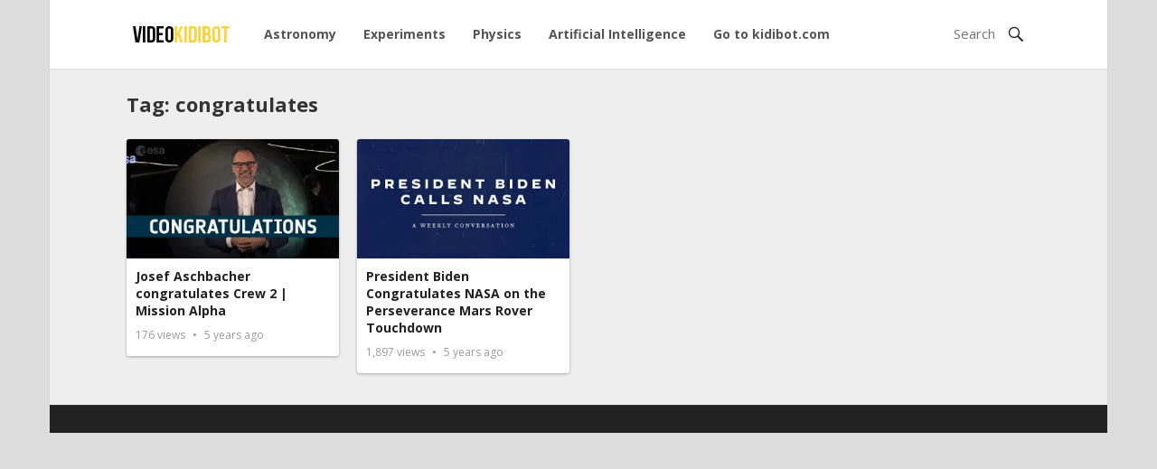

--- FILE ---
content_type: text/html; charset=UTF-8
request_url: https://video.kidibot.com/tag/congratulates/
body_size: 4771
content:
<!DOCTYPE html><html lang="en-US"><head><meta charset="UTF-8"><meta name="viewport" content="width=device-width, initial-scale=1"><meta http-equiv="X-UA-Compatible" content="IE=edge"><meta name="HandheldFriendly" content="true"><link rel="profile" href="http://gmpg.org/xfn/11"><link href="https://fonts.googleapis.com/css?family=Open+Sans:400,400i,600,700" rel="stylesheet"><meta name='robots' content='index, follow, max-image-preview:large, max-snippet:-1, max-video-preview:-1' /><link rel="preload" href="https://video.kidibot.com/wp-content/plugins/rate-my-post/public/css/fonts/ratemypost.ttf" type="font/ttf" as="font" crossorigin="anonymous"><link media="all" href="https://video.kidibot.com/wp-content/cache/autoptimize/css/autoptimize_40c9a392605c19e5b273604c962c8d9f.css" rel="stylesheet"><title>congratulates Archives - Video Kidibot</title><link rel="canonical" href="https://video.kidibot.com/tag/congratulates/" /><meta property="og:locale" content="en_US" /><meta property="og:type" content="article" /><meta property="og:title" content="congratulates Archives - Video Kidibot" /><meta property="og:url" content="https://video.kidibot.com/tag/congratulates/" /><meta property="og:site_name" content="Video Kidibot" /><meta name="twitter:card" content="summary_large_image" /> <script type="application/ld+json" class="yoast-schema-graph">{"@context":"https://schema.org","@graph":[{"@type":"CollectionPage","@id":"https://video.kidibot.com/tag/congratulates/","url":"https://video.kidibot.com/tag/congratulates/","name":"congratulates Archives - Video Kidibot","isPartOf":{"@id":"https://video.kidibot.com/#website"},"primaryImageOfPage":{"@id":"https://video.kidibot.com/tag/congratulates/#primaryimage"},"image":{"@id":"https://video.kidibot.com/tag/congratulates/#primaryimage"},"thumbnailUrl":"https://i0.wp.com/video.kidibot.com/wp-content/uploads/2025/04/21703-josef-aschbacher-congratulates-crew-2-mission-alpha.jpg?fit=480%2C360&ssl=1","breadcrumb":{"@id":"https://video.kidibot.com/tag/congratulates/#breadcrumb"},"inLanguage":"en-US"},{"@type":"ImageObject","inLanguage":"en-US","@id":"https://video.kidibot.com/tag/congratulates/#primaryimage","url":"https://i0.wp.com/video.kidibot.com/wp-content/uploads/2025/04/21703-josef-aschbacher-congratulates-crew-2-mission-alpha.jpg?fit=480%2C360&ssl=1","contentUrl":"https://i0.wp.com/video.kidibot.com/wp-content/uploads/2025/04/21703-josef-aschbacher-congratulates-crew-2-mission-alpha.jpg?fit=480%2C360&ssl=1","width":480,"height":360,"caption":"Josef Aschbacher congratulates Crew 2 | Mission Alpha"},{"@type":"BreadcrumbList","@id":"https://video.kidibot.com/tag/congratulates/#breadcrumb","itemListElement":[{"@type":"ListItem","position":1,"name":"Home","item":"https://video.kidibot.com/"},{"@type":"ListItem","position":2,"name":"congratulates"}]},{"@type":"WebSite","@id":"https://video.kidibot.com/#website","url":"https://video.kidibot.com/","name":"Video Kidibot","description":"We learning through playing, watching educational videos","potentialAction":[{"@type":"SearchAction","target":{"@type":"EntryPoint","urlTemplate":"https://video.kidibot.com/?s={search_term_string}"},"query-input":{"@type":"PropertyValueSpecification","valueRequired":true,"valueName":"search_term_string"}}],"inLanguage":"en-US"}]}</script> <link rel='dns-prefetch' href='//stats.wp.com' /><link rel='preconnect' href='//c0.wp.com' /><link rel='preconnect' href='//i0.wp.com' /><link rel="alternate" type="application/rss+xml" title="Video Kidibot &raquo; Feed" href="https://video.kidibot.com/feed/" /><link rel="alternate" type="application/rss+xml" title="Video Kidibot &raquo; Comments Feed" href="https://video.kidibot.com/comments/feed/" /> <script type="text/javascript" id="wpp-js" src="https://video.kidibot.com/wp-content/plugins/wordpress-popular-posts/assets/js/wpp.min.js?ver=7.3.6" data-sampling="0" data-sampling-rate="100" data-api-url="https://video.kidibot.com/wp-json/wordpress-popular-posts" data-post-id="0" data-token="d83ce6886a" data-lang="0" data-debug="0"></script> <link rel="alternate" type="application/rss+xml" title="Video Kidibot &raquo; congratulates Tag Feed" href="https://video.kidibot.com/tag/congratulates/feed/" /> <script type="text/javascript">window._wpemojiSettings = {"baseUrl":"https:\/\/s.w.org\/images\/core\/emoji\/16.0.1\/72x72\/","ext":".png","svgUrl":"https:\/\/s.w.org\/images\/core\/emoji\/16.0.1\/svg\/","svgExt":".svg","source":{"concatemoji":"https:\/\/video.kidibot.com\/wp-includes\/js\/wp-emoji-release.min.js?ver=6.8.3"}};
/*! This file is auto-generated */
!function(s,n){var o,i,e;function c(e){try{var t={supportTests:e,timestamp:(new Date).valueOf()};sessionStorage.setItem(o,JSON.stringify(t))}catch(e){}}function p(e,t,n){e.clearRect(0,0,e.canvas.width,e.canvas.height),e.fillText(t,0,0);var t=new Uint32Array(e.getImageData(0,0,e.canvas.width,e.canvas.height).data),a=(e.clearRect(0,0,e.canvas.width,e.canvas.height),e.fillText(n,0,0),new Uint32Array(e.getImageData(0,0,e.canvas.width,e.canvas.height).data));return t.every(function(e,t){return e===a[t]})}function u(e,t){e.clearRect(0,0,e.canvas.width,e.canvas.height),e.fillText(t,0,0);for(var n=e.getImageData(16,16,1,1),a=0;a<n.data.length;a++)if(0!==n.data[a])return!1;return!0}function f(e,t,n,a){switch(t){case"flag":return n(e,"\ud83c\udff3\ufe0f\u200d\u26a7\ufe0f","\ud83c\udff3\ufe0f\u200b\u26a7\ufe0f")?!1:!n(e,"\ud83c\udde8\ud83c\uddf6","\ud83c\udde8\u200b\ud83c\uddf6")&&!n(e,"\ud83c\udff4\udb40\udc67\udb40\udc62\udb40\udc65\udb40\udc6e\udb40\udc67\udb40\udc7f","\ud83c\udff4\u200b\udb40\udc67\u200b\udb40\udc62\u200b\udb40\udc65\u200b\udb40\udc6e\u200b\udb40\udc67\u200b\udb40\udc7f");case"emoji":return!a(e,"\ud83e\udedf")}return!1}function g(e,t,n,a){var r="undefined"!=typeof WorkerGlobalScope&&self instanceof WorkerGlobalScope?new OffscreenCanvas(300,150):s.createElement("canvas"),o=r.getContext("2d",{willReadFrequently:!0}),i=(o.textBaseline="top",o.font="600 32px Arial",{});return e.forEach(function(e){i[e]=t(o,e,n,a)}),i}function t(e){var t=s.createElement("script");t.src=e,t.defer=!0,s.head.appendChild(t)}"undefined"!=typeof Promise&&(o="wpEmojiSettingsSupports",i=["flag","emoji"],n.supports={everything:!0,everythingExceptFlag:!0},e=new Promise(function(e){s.addEventListener("DOMContentLoaded",e,{once:!0})}),new Promise(function(t){var n=function(){try{var e=JSON.parse(sessionStorage.getItem(o));if("object"==typeof e&&"number"==typeof e.timestamp&&(new Date).valueOf()<e.timestamp+604800&&"object"==typeof e.supportTests)return e.supportTests}catch(e){}return null}();if(!n){if("undefined"!=typeof Worker&&"undefined"!=typeof OffscreenCanvas&&"undefined"!=typeof URL&&URL.createObjectURL&&"undefined"!=typeof Blob)try{var e="postMessage("+g.toString()+"("+[JSON.stringify(i),f.toString(),p.toString(),u.toString()].join(",")+"));",a=new Blob([e],{type:"text/javascript"}),r=new Worker(URL.createObjectURL(a),{name:"wpTestEmojiSupports"});return void(r.onmessage=function(e){c(n=e.data),r.terminate(),t(n)})}catch(e){}c(n=g(i,f,p,u))}t(n)}).then(function(e){for(var t in e)n.supports[t]=e[t],n.supports.everything=n.supports.everything&&n.supports[t],"flag"!==t&&(n.supports.everythingExceptFlag=n.supports.everythingExceptFlag&&n.supports[t]);n.supports.everythingExceptFlag=n.supports.everythingExceptFlag&&!n.supports.flag,n.DOMReady=!1,n.readyCallback=function(){n.DOMReady=!0}}).then(function(){return e}).then(function(){var e;n.supports.everything||(n.readyCallback(),(e=n.source||{}).concatemoji?t(e.concatemoji):e.wpemoji&&e.twemoji&&(t(e.twemoji),t(e.wpemoji)))}))}((window,document),window._wpemojiSettings);</script> <script type="text/javascript" src="https://video.kidibot.com/wp-includes/js/jquery/jquery.min.js?ver=3.7.1" id="jquery-core-js"></script> <link rel="https://api.w.org/" href="https://video.kidibot.com/wp-json/" /><link rel="alternate" title="JSON" type="application/json" href="https://video.kidibot.com/wp-json/wp/v2/tags/13546" /><link rel="EditURI" type="application/rsd+xml" title="RSD" href="https://video.kidibot.com/xmlrpc.php?rsd" /><meta name="generator" content="WordPress 6.8.3" /><meta property="og:title" content="Josef Aschbacher congratulates Crew 2 | Mission Alpha" /><meta property="og:site_name" content="Video Kidibot" /><meta property="og:url" content="https://video.kidibot.com/josef-aschbacher-congratulates-crew-2-mission-alpha/" /><meta property="og:description" content="We learning through playing, watching educational videos" /><meta property="og:locale" content="en_US" /><meta property="og:type" content="website"/><meta property="og:updated_time" content="April 24, 2021" />  <script async src="https://www.googletagmanager.com/gtag/js?id=UA-19836510-36"></script> <script>window.dataLayer = window.dataLayer || [];
  function gtag(){dataLayer.push(arguments);}
  gtag('js', new Date());
 
  gtag('config', 'UA-19836510-36');</script> </head><body class="archive tag tag-congratulates tag-13546 wp-theme-kidivideo group-blog hfeed"><div id="page" class="site"><header id="masthead" class="site-header container"><div class="site-branding"><div id="logo"> <span class="helper"></span> <a href="https://video.kidibot.com/" rel="home"> <img src="https://video.kidibot.com/wp-content/uploads/2020/03/videokidibot.jpg" alt=""/> </a></div></div><nav id="primary-nav" class="main-navigation"><div class="menu-menu-principal-container"><ul id="primary-menu" class="sf-menu"><li id="menu-item-116" class="menu-item menu-item-type-custom menu-item-object-custom menu-item-116"><a href="https://video.kidibot.com/category/astronomy">Astronomy</a></li><li id="menu-item-177" class="menu-item menu-item-type-taxonomy menu-item-object-category menu-item-177"><a href="https://video.kidibot.com/category/experiments/">Experiments</a></li><li id="menu-item-52" class="menu-item menu-item-type-custom menu-item-object-custom menu-item-52"><a href="https://video.kidibot.com/category/physics">Physics</a></li><li id="menu-item-1630" class="menu-item menu-item-type-taxonomy menu-item-object-category menu-item-1630"><a href="https://video.kidibot.com/category/artificial-intelligence/">Artificial Intelligence</a></li><li id="menu-item-53" class="menu-item menu-item-type-custom menu-item-object-custom menu-item-53"><a href="https://www.kidibot.com">Go to kidibot.com</a></li></ul></div></nav><div id="slick-mobile-menu"></div> <span class="search-icon"> <span class="genericon genericon-search"></span> <span class="genericon genericon-close"></span> </span><div class="header-search"><form id="searchform" method="get" action="https://video.kidibot.com/"> <input type="search" name="s" class="search-input" placeholder="Search" autocomplete="off"> <button type="submit" class="search-submit"><span class="genericon genericon-search"></span></button></form></div></header><div id="content" class="site-content clear"><div id="primary" class="content-area layout-1c clear"><div id="main" class="site-main clear"><div class="section-header inner-wrap"><h1> Tag: <span>congratulates</span></h1></div> <img src="https://video.kidibot.com/wp-content/themes/kidivideo/assets/img/ajax-loader.gif" class="ajax-loader" alt="Loading..."/><div class="content-block clear"><div class="hentry "> <a class="thumbnail-link" href="https://video.kidibot.com/josef-aschbacher-congratulates-crew-2-mission-alpha/"><div class="thumbnail-wrap"> <img width="320" height="180" src="https://i0.wp.com/video.kidibot.com/wp-content/uploads/2025/04/21703-josef-aschbacher-congratulates-crew-2-mission-alpha.jpg?resize=320%2C180&amp;ssl=1" class="attachment-general-thumb size-general-thumb wp-post-image" alt="Josef Aschbacher congratulates Crew 2 | Mission Alpha" decoding="async" fetchpriority="high" /> <span class="genericon genericon-play"></span></div> </a><div class="entry-overview"><h2 class="entry-title"><a href="https://video.kidibot.com/josef-aschbacher-congratulates-crew-2-mission-alpha/">Josef Aschbacher congratulates Crew 2 | Mission Alpha</a></h2><div class="entry-meta"> <span class="entry-views"> <span class="view-count">176</span> Views </span> <span class="entry-date"> 5 years ago </span></div></div></div><div class="hentry "> <a class="thumbnail-link" href="https://video.kidibot.com/president-biden-congratulates-nasa-on-the-perseverance-mars-rover-touchdown/"><div class="thumbnail-wrap"> <img width="320" height="180" src="https://i0.wp.com/video.kidibot.com/wp-content/uploads/2021/02/11415-president-biden-congratulates-nasa-on-the-perseverance-mars-rover-touchdown.jpg?resize=320%2C180&amp;ssl=1" class="attachment-general-thumb size-general-thumb wp-post-image" alt="President Biden Congratulates NASA on the Perseverance Mars Rover Touchdown" decoding="async" /> <span class="genericon genericon-play"></span></div> </a><div class="entry-overview"><h2 class="entry-title"><a href="https://video.kidibot.com/president-biden-congratulates-nasa-on-the-perseverance-mars-rover-touchdown/">President Biden Congratulates NASA on the Perseverance Mars Rover Touchdown</a></h2><div class="entry-meta"> <span class="entry-views"> <span class="view-count">1,897</span> Views </span> <span class="entry-date"> 5 years ago </span></div></div></div></div></div></div></div><footer id="colophon" class="site-footer clear"><div id="site-bottom"><div class="inner-wrap clear"><div class="footer-nav"></div></div></div></footer></div> <script type="speculationrules">{"prefetch":[{"source":"document","where":{"and":[{"href_matches":"\/*"},{"not":{"href_matches":["\/wp-*.php","\/wp-admin\/*","\/wp-content\/uploads\/*","\/wp-content\/*","\/wp-content\/plugins\/*","\/wp-content\/themes\/kidivideo\/*","\/*\\?(.+)"]}},{"not":{"selector_matches":"a[rel~=\"nofollow\"]"}},{"not":{"selector_matches":".no-prefetch, .no-prefetch a"}}]},"eagerness":"conservative"}]}</script> <script type="text/javascript" id="rate-my-post-js-extra">var rmp_frontend = {"admin_ajax":"https:\/\/video.kidibot.com\/wp-admin\/admin-ajax.php","postID":"21703","noVotes":"No votes so far! Be the first to rate this post.","cookie":"You already voted! This vote will not be counted!","afterVote":"Thank you for rating this post!","notShowRating":"1","social":"2","feedback":"2","cookieDisable":"1","emptyFeedback":"Please insert your feedback in the box above!","hoverTexts":"2","preventAccidental":"1","grecaptcha":"1","siteKey":"","votingPriv":"1","loggedIn":"","positiveThreshold":"3","ajaxLoad":"1","disableClearCache":"1","nonce":"2bf5666786","is_not_votable":"false"};</script> <script type="text/javascript" src="https://video.kidibot.com/wp-content/cache/autoptimize/js/autoptimize_single_5ee990907b315027da600eeeaee2e04b.js?ver=6.8.3" id="html5-js"></script> <script type="text/javascript" id="jetpack-stats-js-before">_stq = window._stq || [];
_stq.push([ "view", JSON.parse("{\"v\":\"ext\",\"blog\":\"173970276\",\"post\":\"0\",\"tz\":\"-5\",\"srv\":\"video.kidibot.com\",\"arch_tag\":\"congratulates\",\"arch_results\":\"2\",\"j\":\"1:15.3.1\"}") ]);
_stq.push([ "clickTrackerInit", "173970276", "0" ]);</script> <script type="text/javascript" src="https://stats.wp.com/e-202552.js" id="jetpack-stats-js" defer="defer" data-wp-strategy="defer"></script> <script defer src="https://video.kidibot.com/wp-content/cache/autoptimize/js/autoptimize_d1890c7445ba80f74d282f2aa2e192bc.js"></script></body></html>